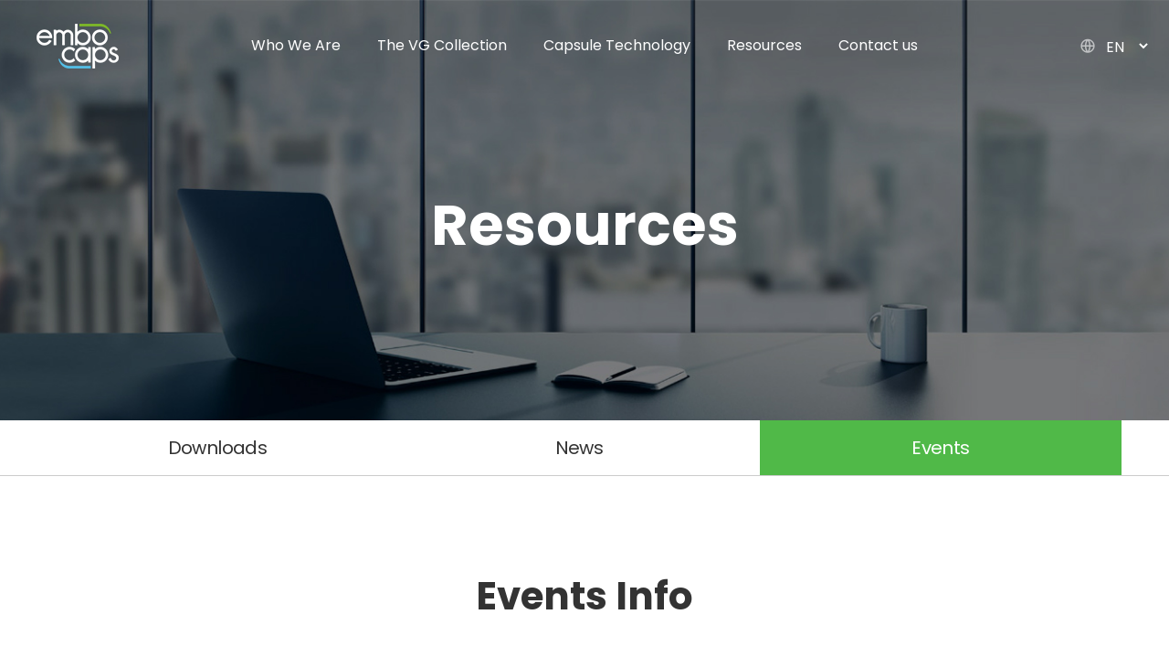

--- FILE ---
content_type: text/html; charset=utf-8
request_url: https://embocaps.com/bbs/board.php?bo_table=event
body_size: 22520
content:
<!doctype html>
<html lang="ko">
<head>
<meta charset="utf-8">
<meta name="viewport" content="width=device-width,initial-scale=1.0,minimum-scale=0,maximum-scale=10,user-scalable=yes">
<meta http-equiv="imagetoolbar" content="no">
<meta http-equiv="X-UA-Compatible" content="IE=edge">
<title>Event 1 Page | Embocaps®</title>
<link rel="shortcut icon" type="image/x-icon" href="../../img/favicon.ico" />
<link rel="stylesheet" href="https://embocaps.com/theme/Embocaps/skin/board/event/style.css?ver=171222">
<link rel="stylesheet" href="https://embocaps.com/theme/Embocaps/css/default.css?ver=171222">
<link rel="stylesheet" href="https://embocaps.com/theme/Embocaps/css/custom.css">
<!--[if lte IE 8]>
<script src="https://embocaps.com/js/html5.js"></script>
<![endif]-->
<script>
// 자바스크립트에서 사용하는 전역변수 선언
var g5_url       = "https://embocaps.com";
var g5_bbs_url   = "https://embocaps.com/bbs";
var g5_is_member = "";
var g5_is_admin  = "";
var g5_is_mobile = "";
var g5_bo_table  = "event";
var g5_sca       = "";
var g5_editor    = "smarteditor2";
var g5_cookie_domain = "";
</script>
<script src="https://embocaps.com/js/jquery-1.8.3.min.js"></script>
<script src="https://embocaps.com/js/jquery.menu.js?ver=171222"></script>
<script src="https://embocaps.com/js/common.js?ver=171222"></script>
<script src="https://embocaps.com/js/wrest.js?ver=171222"></script>
<script src="https://embocaps.com/js/placeholders.min.js"></script>
<script type="text/javascript" src="//cdn.jsdelivr.net/npm/slick-carousel@1.8.1/slick/slick.min.js"></script>
<link href="https://fonts.googleapis.com/css?family=Poppins:200,300,400,500,700&display=swap" rel="stylesheet">
<link rel="stylesheet" href="https://embocaps.com/js/font-awesome/css/font-awesome.min.css">
<link rel="stylesheet" type="text/css" href="//cdn.jsdelivr.net/npm/slick-carousel@1.8.1/slick/slick.css"/>
    <link href="https://cdn.jsdelivr.net/npm/remixicon@2.5.0/fonts/remixicon.css" rel="stylesheet">

</head>
<body>
<div id="slidenav">

	<a href="#" class="slide_close">
    <img src="../../img/close.png" alt="CLOSE IMG">
  </a>

	<div class="slide_header">
		<p>Need more information on<br>the rightcapsule for your project?</p>
		<a href="/bbs/write.php?bo_table=contact">Contact us</a>
	</div>

	<div class="navList">
		<ul class="dep00">

			<li>
        <a href="#" class="accordion">Who We Are
          <span class="btn_open">
            <img src="../../img/btn_open.png" alt="Open btn" />
          </span>
        </a>
				<ul class="dep01 panel">
					<li><a href="/sub/about.php">About us</a></li>
					<li><a href="/sub/about-stability.php">Our Track Record</a></li>
					<li><a href="/sub/contact-global.php">Global Presence</a></li>
					<li><a href="/sub/about-sustainability.php">Sustainability</a></li>
				</ul>
			</li>

			<li>
        <a href="#" class="accordion">The VG Collection
          <span class="btn_open">
            <img src="../../img/btn_open.png" alt="Open btn" />
          </span>
        </a>
				<ul class="dep01 panel">
					<li><a href="http://www.vgcapsule.com/#VGPRO" target="_blank">VG PRO</a></li>
					<li><a href="http://www.vgcapsule.com/#VGALPHA" target="_blank">VG ALPHA</a></li>
					<li><a href="http://www.vgcapsule.com/#EMBOCAPS" target="_blank">VG AP</a></li>
				</ul>
			</li>

			<li>
        <a href="#" class="accordion">Capsule Technolgies
          <span class="btn_open">
            <img src="../../img/btn_open.png" alt="Open btn" />
          </span>
        </a>
				<ul class="dep01 panel">
          <li><a href="/sub/capsule-advantage-design.php">Why Embocaps<sup>®</sup>?</a></li>
          <li><a href="/sub/capsule-markets02.php">Applications</a></li>
				</ul>
			</li>

      <li>
        <a href="#" class="accordion">Resources
          <span class="btn_open">
            <img src="../../img/btn_open.png" alt="Open btn" />
          </span>
        </a>
				<ul class="dep01 panel">
                    <li><a href="/bbs/board.php?bo_table=download">downloads</a></li>
                    <li><a href="/bbs/board.php?bo_table=news">News</a></li>
                    <li><a href="/bbs/board.php?bo_table=event">Events</a></li>
				</ul>
			</li>

      <li>
        <a href="/bbs/write.php?bo_table=contact" class="accordion">Contact us
        </a>
			</li>

		</ul>
        <ul class="lng_select">
            <li>
                <select class="sel_nation_m" onchange="window.open(value,'_self');">
                    <option selected>ENGLISH</option>
                    <option value="https://embocaps.com.cn">CHINESE</option>
                    <option value="https://embocaps.co.jp">JAPANESE</option>
                    <option value="https://embocaps.vn">Vietnamese</option>
                </select>
            </li>
        </ul>
	</div>
</div><!-- //slidenav -->
<div class="dimmed_m"></div>
<!-- 상단 시작 -->
<div class="body2">
    <header>
  <div class="header_wrap">

    <!-- left(logo) -->
    <div class="logo_area">
      <a href="/"><img src="../../img/logo2023.png" alt="logo"></a>
    </div>
    <!-- //left(logo) -->

    <!-- center(menu) -->
    <div class="gnb_area">
      <div class="gnb_wrap">
        <ul>
         <li>
           <a href="/sub/about.php">Who We Are</a>
           <ul>
             <li><a href="/sub/about.php">About us</a></li>
             <li><a href="/sub/about-stability.php">Our Track Record</a></li>
             <li><a href="/sub/contact-global.php">Global Presence</a></li>
             <li><a href="/sub/about-sustainability.php">Sustainability</a></li>
           </ul>
         </li>
         <li>
           <a href="#none">The VG Collection</a>
           <ul>
             <li><a href="http://www.vgcapsule.com/#VGPRO" target="_blank">VG PRO</a></li>
             <li><a href="http://www.vgcapsule.com/#VGALPHA" target="_blank">VG ALPHA</a></li>
             <li><a href="http://www.vgcapsule.com/#EMBOCAPS" target="_blank">VG AP</a></li>
           </ul>
         </li>
         <li>
           <a href="/sub/capsule-advantage-design.php">Capsule Technology</a>
           <ul>
             <li><a href="/sub/capsule-advantage-design.php">Why Embocaps<sup style="color:inherit; font-size:10px;">®</sup>?</a></li>
             <li><a href="/sub/capsule-markets02.php">Applications</a></li>
           </ul>
         </li>
         <li>
           <a href="/bbs/board.php?bo_table=download">Resources</a>
           <ul>
             <li><a href="/bbs/board.php?bo_table=download">Downloads</a></li>
             <li><a href="/bbs/board.php?bo_table=news">News</a></li>
             <li><a href="/bbs/board.php?bo_table=event">Events</a></li>
           </ul>
         </li>
         <li>
           <a href="/bbs/write.php?bo_table=contact">Contact us</a>
         </li>
            <li class="area_sel_lng">
                <span class="icon_global"><i class="ri-global-line icon_global_obj"></i></span>
                <select class="sel_nation" onchange="window.open(value,'_blank');">
                    <option value="" selected>EN</option>
                    <option value="https://embocaps.com.cn/">CN</option>
                    <option value="https://embocaps.co.jp/">JP</option>
                    <option value="https://embocaps.vn">VN</option>
                </select>
            </li>
        </ul>
      </div>
    </div>
    <!-- //center(menu) -->

    <!-- right(search)
    <div class="search_area">
      <img src="../../img/search_icon.png" alt="icon">
    </div>
    <!-- //right(search) -->

    <!-- Mobile Menu-->
    <div class="m_gnb_btn">
      <a href="#" class="btn_menu">
        <img src="../../img/ico_menu.png" alt="open_slide_menu">
      </a>
    </div>
    <!-- //Mobile Menu -->

  </div>
</header>
<!-- 상단 끝 -->

<script type="text/javascript">
  $(document).ready(function(){

	//mobile menu
	$(".dimmed_m").hide();

	$(".m_gnb_btn").click(function(){
		$("#slidenav").addClass("on");
		$(".dimmed_m").fadeIn(300);
		$("body").css({"overflow-y":"hidden","width":"100%","height":"100%","position":"fixed"});
	});

	$(".slide_close").click(function(){
		$("#slidenav").removeClass("on");
		$(".dimmed_m").hide();
		$("body").css("overflow-y","auto");
	});

	var acc = document.getElementsByClassName("accordion");
	var i;
		for (i = 0; i < acc.length; i++) {
			acc[i].addEventListener("click", function() {
			this.classList.toggle("active");
			var panel = this.nextElementSibling;
			if (panel.style.maxHeight){
				panel.style.maxHeight = null;
				} else {
					panel.style.maxHeight = panel.scrollHeight + "px";
				}
			});
		}

		$( window ).scroll( function() {
		if ( $( this ).scrollTop() > 200 ) {
		$( '.toTop' ).fadeIn();
		} else {
		$( '.toTop' ).fadeOut();
		}
	} );
	$( '.toTop' ).click( function() {
		$( 'html, body' ).animate( { scrollTop : 0 }, 400, 'swing' );
		return false;
	} );

	$('.tab-content').hide();
	$('#tab-1').show();

	$('#select-box').change(function () {
		 dropdown = $('#select-box').val();
		$('.tab-content').hide();
		$('#' + "tab-" + dropdown).show();
	});
	//mobile menu 끝

  });
</script>
<div class="sub_top bg03">
  <div class="sub_top_wrap">
    <div class="sub_title">Resources</div>
  </div>
</div>

<!-- mobile : 셀렉트박스 -->
<div class="sub_tab mobile_view">
  <div class="sub_selectbox_wrap">
  	<select class="sub_selectbox" onchange="location.href=this.value">
        <option value="/bbs/board.php?bo_table=event">Events</option>
        <option value="/bbs/board.php?bo_table=download">Downloads</option>
  		<option value="/bbs/board.php?bo_table=news">News</option>
  	</select>
  </div>
</div>
<!-- pc:탭 -->
<div class="sub_tab pc_view">
  <ul>
    <li class=" btn_3"><a href="/bbs/board.php?bo_table=download">Downloads</a></li>
    <li class=" btn_3"><a href="/bbs/board.php?bo_table=news">News</a></li>
    <li class="on btn_3"><a href="/bbs/board.php?bo_table=event">Events</a></li>
  </ul>
</div>
<!-- //sub 공통 top -->


<!-- 게시판 목록 시작 { -->
<div id="bo_list" style="width:100%">



    <div class="e_container">
      <div class="wrap1200">

      	<form name="fboardlist" id="fboardlist" action="./board_list_update.php" onsubmit="return fboardlist_submit(this);" method="post">
        <input type="hidden" name="bo_table" value="event">
        <input type="hidden" name="sfl" value="">
        <input type="hidden" name="stx" value="">
        <input type="hidden" name="spt" value="">
        <input type="hidden" name="sca" value="">
        <input type="hidden" name="sst" value="wr_2 asc">
        <input type="hidden" name="sod" value="">
        <input type="hidden" name="page" value="1">
        <input type="hidden" name="sw" value="">
        <div class="event_notice p100">
          <h1 class="title">Events Info</h1>
          <div class="event_head">
            <ul class="d_flex">
              <!-- <li>Dates</li> -->
              <li>Event</li>
              <li>Place</li>
              <li></li>
            </ul>
          </div>
          <div class="event_list">
    		            <div class="event_con">
              <div class="event_con_t d_flex">
                <!-- <div class="date">
                	                	Nov 25, 2019                </div> -->
                <div class="tit">
                	                		Natural Products Expo West, March 4 - 6 2026                					</div>
                <div class="pla">Anaheim CA, USA</div>
                <div class="btn"><img src="../img/event_updown_btn.png" alt=""></div>
              </div>
              <div class="event_con_b">
                                <p><b>Suheung-America</b></p><p><b>Booth #3873</b></p><div id="gtx-trans" style="position: absolute; left: -172px; top: -10px;"><div class="gtx-trans-icon"></div></div>
              </div>
            </div>
                        <div class="event_con">
              <div class="event_con_t d_flex">
                <!-- <div class="date">
                	                	Nov 07, 2022                </div> -->
                <div class="tit">
                	                		Indredients and Contract Manufacture, April 16-17 2026                					</div>
                <div class="pla">Tokyo, Japan</div>
                <div class="btn"><img src="../img/event_updown_btn.png" alt=""></div>
              </div>
              <div class="event_con_b">
                                <p><span style="font-size: 16px;">EMBOCAPS JAPAN</span></p><p><span style="font-size: 12pt;">Stand F05</span></p><p><br></p>
              </div>
            </div>
                        <div class="event_con">
              <div class="event_con_t d_flex">
                <!-- <div class="date">
                	                	Oct 19, 2021                </div> -->
                <div class="tit">
                	                		Vitafoods Europe, May 5 - 7 2026                					</div>
                <div class="pla">Barcelona, Spain</div>
                <div class="btn"><img src="../img/event_updown_btn.png" alt=""></div>
              </div>
              <div class="event_con_b">
                                <p><b>Suheung Europe GmbH</b></p><p>Booth Information: 3J40</p>
              </div>
            </div>
                        <div class="event_con">
              <div class="event_con_t d_flex">
                <!-- <div class="date">
                	                	Feb 15, 2024                </div> -->
                <div class="tit">
                	                		CPhI China, June 16-18 2026                					</div>
                <div class="pla">Shanghai, China</div>
                <div class="btn"><img src="../img/event_updown_btn.png" alt=""></div>
              </div>
              <div class="event_con_b">
                                <p><b>EMBOCAPS</b></p><p><b>Booth Information: Hall E3&nbsp;</b></p><p><b>Booth #E3C32</b></p>
              </div>
            </div>
                        <div class="event_con">
              <div class="event_con_t d_flex">
                <!-- <div class="date">
                	                	Feb 15, 2024                </div> -->
                <div class="tit">
                	                		Vitafoods Asia, September 2 - 4 2026                					</div>
                <div class="pla">Bangkok, Thailand</div>
                <div class="btn"><img src="../img/event_updown_btn.png" alt=""></div>
              </div>
              <div class="event_con_b">
                                <p>Stand TBA</p>
              </div>
            </div>
                        <div class="event_con">
              <div class="event_con_t d_flex">
                <!-- <div class="date">
                	                	Oct 19, 2021                </div> -->
                <div class="tit">
                	                		CPhI Worldwide, October 6 - 8 2026                					</div>
                <div class="pla">Milano, Italy</div>
                <div class="btn"><img src="../img/event_updown_btn.png" alt=""></div>
              </div>
              <div class="event_con_b">
                                <p><b>EMBOCAPS&nbsp;</b></p><p><b>Fiera Milano</b></p><p><b>Stand 1D2</b></p>
              </div>
            </div>
                        <div class="event_con">
              <div class="event_con_t d_flex">
                <!-- <div class="date">
                	                	Feb 15, 2024                </div> -->
                <div class="tit">
                	                		Health Ingredients (HI) Japan, October 14-16, 2026                					</div>
                <div class="pla">Tokyo, Japan</div>
                <div class="btn"><img src="../img/event_updown_btn.png" alt=""></div>
              </div>
              <div class="event_con_b">
                                <p>Stand TBA</p>
              </div>
            </div>
                        <div class="event_con">
              <div class="event_con_t d_flex">
                <!-- <div class="date">
                	                	Jan 09, 2021                </div> -->
                <div class="tit">
                	                		Supplyside Global, October 28 - 30 2026                					</div>
                <div class="pla">Las Vegas NV, USA</div>
                <div class="btn"><img src="../img/event_updown_btn.png" alt=""></div>
              </div>
              <div class="event_con_b">
                                <p><b>EMBOCAPS &amp; GELTECH &amp; NATURALENDO TECH</b></p><h2 class="bwoZTb fontBodyMedium" style="background: rgb(255, 255, 255); border: 0px; border-radius: 0px; font-variant-numeric: inherit; font-variant-east-asian: inherit; font-variant-alternates: inherit; font-variant-position: inherit; font-variant-emoji: inherit; font-weight: 400; font-stretch: inherit; font-size: 0.875rem; line-height: 1.25rem; font-family: &quot;Google Sans&quot;, Roboto, &quot;Noto Sans KR&quot;, Arial, sans-serif; font-optical-sizing: inherit; font-size-adjust: inherit; font-kerning: inherit; font-feature-settings: inherit; font-variation-settings: inherit; list-style: none; margin: 4px 0px 0px; outline: 0px; overflow: visible; padding: 0px; vertical-align: baseline; letter-spacing: 0.00625rem; color: rgb(94, 94, 94);">Mandalay Bay</h2><p><b>​Booth #TBA</b></p><!--StartFragment--><!--EndFragment-->
              </div>
            </div>
                                  </div>
    		

                    </div>


        </form>


      </div>
    </div>

</div>




<script>
$(document).ready(function(){

    $(".event_list .event_con_t").click(function(){
      $(".event_list .event_con_t").not(this).removeClass("on");
      $(".event_list .event_con_b").slideUp();

      if($(this).hasClass("on")){ //열렸을때
    		$(this).next().slideUp("300");
		    $(this).removeClass("on");
      }
      else{	//닫혔을때
    		$(this).siblings(".event_con_b").slideDown("300");
    		$(this).addClass("on");
    	}
  });

});
</script>
<!-- } 게시판 목록 끝 -->
<p style="text-align:left;" align="left"><br /></p>


<!-- ie6,7에서 사이드뷰가 게시판 목록에서 아래 사이드뷰에 가려지는 현상 수정 -->
<!--[if lte IE 7]>
<script>
$(function() {
    var $sv_use = $(".sv_use");
    var count = $sv_use.length;

    $sv_use.each(function() {
        $(this).css("z-index", count);
        $(this).css("position", "relative");
        count = count - 1;
    });
});
</script>
<![endif]-->

</body>
</html>

<footer>

  <!-- contact us -->
  <div class="contact_area">
    <div class="contact_wrap">

      <h1>Contact us</h1>
      <h2>Need more information on the right capsule for your project?</h2>

      <div class="write_area">
        <!-- <input type="text" name="" value="" placeholder="e-mail . . ." style="border:none;border-right:0px; border-top:0px; boder-left:0px; boder-bottom:0px;">
        <div class="ask_btn">
          <button type="button" name="button">Ask an Expert</button>
        </div> -->
        <a href="/bbs/write.php?bo_table=contact" class="f_btn">Ask an Expert</a>
      </div>

      <div class="sns_icon_area">
        <ul>
          <li><a href="https://www.youtube.com/@EMBOCAPS" target="_blank"><img src="/theme/Embocaps/img/sns_icon_white04.png" alt=""></a></li>
          <li><a href="https://twitter.com/EMBOCAPStweet" target="_blank"><img src="/theme/Embocaps/img/sns_icon_white01.png" alt=""></a></li>
          <li><a href="https://www.facebook.com/Embocaps-110007467267379/?modal=admin_todo_tour" target="_blank"><img src="/theme/Embocaps/img/sns_icon_white03.png" alt=""></a></li>
          <li><a href="https://www.linkedin.com/company/embocaps/" target="_blank"><img src="/theme/Embocaps/img/sns_icon_white02.png" alt=""></a></li>
        </ul>
      </div>

      <!-- <div class="mail_info">
        <div class="mail_box">
          <ul>
            <li>
              <img src="../../img/mail_icon.png" alt="icon">
            </li>
            <li>
              <h1>Global Business Headquarters</h1>
              <h2>yhkim@embocaps.com</h2>
            </li>
          </ul>
        </div>
        <div class="mail_box">
          <ul>
            <li>
              <img src="../../img/mail_icon.png" alt="icon">
            </li>
            <li>
              <h1>Suhueng America</h1>
              <h2>nasales@shcapsule.com</h2>
            </li>
          </ul>
        </div>
      </div> -->

    </div>
  </div>

  <!-- footer -->
  <div class="footer_bottom">
    <div class="footer_wrap">
      <h1>We are the Benchmark of Quality</h1>
      <div class="footer_info">
        <div class="left">
          <div class="footer_logo">
            <img src="../../img/logo_footer2023.png" alt="logo">
          </div>
          <div class="copy">All Rights Reserved 2019 ⓒ EMBOCAPS® by Suheung</div>
        </div>
        <div class="right">
          <div class="footer_nav">
            <a href="/bbs/write.php?bo_table=contact">Contact us</a>
            <!-- <span>|</span>
            <a href="#">Sitemap</a> -->
            <div class="footer_sns_icon">
              <ul>
                <li><a href="https://www.youtube.com/@EMBOCAPS" target="_blank"><img src="/theme/Embocaps/img/sns_icon04.png" alt=""></a></li>
                <li><a href="https://twitter.com/EMBOCAPStweet" target="_blank"><img src="/theme/Embocaps/img/sns_icon03.png" alt=""></a></li>
                <li><a href="https://www.facebook.com/Embocaps-110007467267379/?modal=admin_todo_tour" target="_blank"><img src="/theme/Embocaps/img/sns_icon01.png" alt=""></a></li>
                <li><a href="https://www.linkedin.com/company/embocaps/" target="_blank"><img src="/theme/Embocaps/img/sns_icon02.png" alt=""></a></li>
              </ul>
            </div>
          </div>
        </div>
      </div>
    </div>
  </div>

</footer>


<!-- Global site tag (gtag.js) - Google Analytics -->
<script async src="https://www.googletagmanager.com/gtag/js?id=UA-148995490-1"></script>
<script>
    window.dataLayer = window.dataLayer || [];
    function gtag(){dataLayer.push(arguments);}
    gtag('js', new Date());

    gtag('config', 'UA-148995490-1');
</script>

<!-- 사용스킨 : theme/event -->


--- FILE ---
content_type: text/css
request_url: https://embocaps.com/theme/Embocaps/css/custom.css
body_size: 62533
content:
@charset "utf-8";

.body2{position: relative;}
.m_gnb_btn{display:none;}
#slidenav{display:none;}
sup{font-size:15px;}
.sub_title sup{font-size:24px; color:#fff;}
.frm_input{height: auto; border-radius: 0; box-shadow: none;}
.fa.fa-list{color:#fff; margin-right: 5px;}

.pc_view{display:block;}
.mobile_view{display:none;}
@media screen and (max-width: 1200px){
	.pc_view{display:none;}
	.mobile_view{display:block;}
}

/*쿠키동의*/

//쿠키동의팝업
.fAccDiv {
    font-size: 12px;
    position: relative;
    top: calc(100vh - 175px);
    display: block;
    width: 100%;
    height: 175px;
    padding-top: 24px;
    text-align: center;
    color: #F2F2F2;
    background-color: #161616;
}

@media only screen and (max-width: 549px) {
    .fAccDiv {
        top: calc(100vh - 175px);
        padding-top:10px;
        background-color:#ddd;
    }
    .fAccDivOne, .fAccDivTwo {
	    display: block;
	    margin: 8px auto;
	     width:80%;
	     text-align:center;
	     font-size:11px;
	}
  }

@media only screen and (min-width: 550px) and (max-width: 719px) {
    .fAccDiv {
        top: calc(100vh - 125px);
        height: 125px;
        padding-top: 11px;
    }

}

@media only screen and (min-width: 720px) {
    .fAccDiv {
    	bottom:0;
        padding: 11px 0;
        position:fixed;
        z-index:100;
        color:#fff;
        background-color:#ddd;
        width:100%;
        text-align:center;
        font-size:12px;
    }

	.fAccDivOne, .fAccDivTwo {
	    display: inline-block;
	    margin: 8px;
	     width:60%;
	}
}


.fAccLink {
    font-size: 12px;
    color: #F2F2F2 !important;
}

.fAccButton {
    font-weight: bold;
    width: 100px;
    padding: 5px;
    transition: all 0.1s ease-out;
    color: #161616;
    border: 1px solid #343434;
    outline: none;
    background: none;
}

.fAccButton:hover {
    color: #fff;
    border: 1px solid #50b948;
    background: #50b948;
}
.fAccDiv div{vertical-align:text-top;}

/* header */
header{width:100%; position: absolute; top:0; left: 0; z-index: 10;}
header .header_wrap{width: 1200px; margin: 0 auto; height: 75px; position: relative;}
header .header_wrap .logo_area{position: absolute; bottom: 0px; left: 0;  z-index: 2;}
header .header_wrap .search_area{position: absolute; border-bottom: 20px; right:0; bottom: 10px; cursor: pointer;}

.gnb_area{position: absolute; bottom: 0px; left: 50%; transform: translate(-50%,0);}
.gnb_wrap{font-size:16px; font-weight:bold;}
.gnb_wrap>ul{height:50px;list-style:none; display:flex; width:1200px; justify-content: center;}
.gnb_wrap li a{color:#fff; display:block; font-weight:400; line-height:50px; padding:0px 20px; text-align:center; text-decoration:none;}
.gnb_wrap li:hover>a{color:#50b948; text-decoration:none;}
.gnb_wrap li ul{display:none; height:auto; position:absolute; width:200px; z-index:200;}
.gnb_wrap li:hover ul{display:block;}
.gnb_wrap li li {background: rgb(109,109,109); display:block; float:none; margin:0px; padding:0px; width:200px;}
.gnb_wrap li:hover li a{background:none;}
.gnb_wrap li ul a{display:block; height:50px; font-size:14px; margin:0px; padding:0px 10px 0px 15px; text-align:left;}
.gnb_wrap li ul a:hover, .gnb_wrap li ul li:hover a{background: rgb(71,71,71); border:0px; color:#ffffff; text-decoration:none;}
.gnb_wrap p{clear:left;}
.gnb_wrap>ul>li>ul>li>a{color:#fff; text-decoration: none;}
.gnb_wrap>ul>li>ul>li>a:hover{color:#50b948;}
.sel_nation{border-radius: 2px; position:absolute; right:-20px; top:8px; padding:5px 10px; font-size:16px; background-color: transparent; color:#fff; border-bottom:0px #fff solid;}
.lng_select{width:100%; background:#fafafa; padding:15px 0;}
.sel_nation_m{width:95%; font-size:13px; color:#777; margin:0 auto; display:block; border-radius:3px; padding:10px 10px; box-sizing: border-box; border:1px #dbdde2 solid;}
.icon_global{position:absolute; top:16px; right:40px;}
.icon_global_obj{ color:#fff !important; font-size:18px; font-weight: 300; opacity:.6;}

/* index */
.main_slide{width:100%;}
.main_slide .main_slide_wrap{width:100%;}
.main_slide .main_slide_wrap .slide_con{width:100%; height: 720px; background: red; display:block; position: relative;}
.main_slide .main_slide_wrap .slide_con .slide_info{position: absolute; top:220px; left: 50%; transform: translate(-50%,0); text-align: center; width:1400px;}
.main_slide .main_slide_wrap .slide_con .slide_info .line{width:2px; height: 70px; background: #50b948; margin: 0 auto 40px;}
.main_slide .main_slide_wrap .slide_con .slide_info .tit{font-size: 52px; font-weight: 700; color:#fff; margin-bottom: 40px;}
.main_slide .main_slide_wrap .slide_con .slide_info .more>a{width:180px; color: #fff; padding: 15px 0px; background: #50b948; border-radius: 7px; display: block; margin: 0 auto; transition: all 0.3s;}
.main_slide .main_slide_wrap .slide_con .slide_info .more>a:hover{background: #74e06c;}
.main_slide .main_slide_wrap .slick-dots{position: absolute; bottom: 100px; left: 50%; transform: translate(-50%,0);}
.main_slide .main_slide_wrap .slick-dots>li{display: inline-block; background: #fff; width:10px; height: 10px; border-radius: 50%; margin-right: 12px; transition: all 0.3s;}
.main_slide .main_slide_wrap .slick-dots>li.slick-active{background: #50b948;}
.main_slide .main_slide_wrap .slick-dots>li:hover{background: #50b948;}
.main_slide .main_slide_wrap .slick-dots>li:last-child{margin-right: 0;}
.main_slide .main_slide_wrap .slick-dots>li>button{display: none;}
.main_slide .main_slide_wrap .slide_con.bg01{background: url('../../../img/main_slide_img01.png')center center no-repeat; background-size:cover;}
.main_slide .main_slide_wrap .slide_con.bg02{background: url('../../../img/main_slide_img02.jpg')center center no-repeat; background-size:cover;}
.main_slide .main_slide_wrap .slide_con.bg03{background: url('../../../img/main_slide_img03.jpg')center center no-repeat; background-size:cover;}

/* footer */
footer .footer_bottom{width:100%; padding: 40px 0px 60px; border-bottom: 1px solid #ddd;}
footer .footer_bottom .footer_wrap{width:1200px; margin: 0 auto;}
footer .footer_bottom .footer_wrap>h1{font-size: 28px; color:#555; font-weight: 300;}
footer .footer_bottom .footer_wrap .footer_info{overflow: hidden;}
footer .footer_bottom .footer_wrap .footer_info .left{float: left;}
footer .footer_bottom .footer_wrap .footer_info .left .footer_logo{padding: 40px 0 50px;}
footer .footer_bottom .footer_wrap .footer_info .left .copy{color:#555;}
footer .footer_bottom .footer_wrap .footer_info .right{float: right;}
footer .footer_bottom .footer_wrap .footer_info .right .footer_nav{text-align: right;}
footer .footer_bottom .footer_wrap .footer_info .right .footer_nav>a{color:#555; margin-bottom: 10px; display: block;}
footer .footer_bottom .footer_wrap .footer_info .right .footer_nav>span{margin: 0 5px; color:#888;}

footer .contact_area{width:100%; height: 450px; background: linear-gradient(to right, #398c77,#2b985c); text-align: center;}
footer .contact_area .contact_wrap{width:100%; height: 100%; background: url('../../../img/contact_point.png')300px center no-repeat;}
footer .contact_area .contact_wrap>h1{font-size: 32px; font-weight: 700; padding-top: 100px; margin-bottom: 20px; color:#fff;}
footer .contact_area .contact_wrap>h2{font-size: 16px; font-weight: 300; margin-bottom: 30px; color:#fff;}
footer .contact_area .contact_wrap .write_area{width: 570px; margin: 0 auto; display: flex; flex-wrap: wrap; flex-direction: row;}
footer .contact_area .contact_wrap .write_area>input{width:420px; padding: 12px 0 12px 20px; display:block; border:0; outline: 0; box-shadow: none; border:none;}
footer .contact_area .contact_wrap .write_area .f_btn{width:100%; text-align: center; background: linear-gradient(to right, #8dc84c,#1daa88); font-size: 20px; color:#fff; padding: 10px 0; border-radius: 10px; font-weight: 500; box-shadow: 0 0 15px 5px rgba(0, 0, 0, 0.1);}
footer .contact_area .contact_wrap .write_area .ask_btn{}
footer .contact_area .contact_wrap .write_area .ask_btn>button{width:150px; background: #50b948; font-size: 16px; font-weight: 300; color:#fff; border: 0; display:block; height: 100%; transition: all 0.3s;}
footer .contact_area .contact_wrap .write_area .ask_btn>button:hover{background: #74e06c;}
footer .contact_area .contact_wrap .mail_info{margin-top: 40px;}
footer .contact_area .contact_wrap .mail_info .mail_box{display:inline-block; margin-right: 50px;}
footer .contact_area .contact_wrap .mail_info .mail_box:last-child{margin-right: 0;}
footer .contact_area .contact_wrap .mail_info .mail_box>ul{overflow: hidden;}
footer .contact_area .contact_wrap .mail_info .mail_box>ul>li{float: left; text-align: left;}
footer .contact_area .contact_wrap .mail_info .mail_box>ul>li:first-child{margin-right: 10px;}
footer .contact_area .contact_wrap .mail_info .mail_box>ul>li>h1{font-size: 18px; color:#fff;}
footer .contact_area .contact_wrap .mail_info .mail_box>ul>li>h2{font-size: 14px; text-decoration: underline; font-weight: 300; color:#fff;}

/* 공통 setting */
.e_container{width:100%;}
.e_container .wrap1200{width:1200px; margin: 0 auto;}
.e_container .wrap1200.mission{padding-bottom:120px;}
.e_container .wrapfull{width:100%;}
.bg_gray{background: #f2f2f2;}
.p120{padding: 120px 0;}
.p100{padding: 100px 0;}
.d_flex{display: flex; flex-wrap: wrap; flex-direction: row;}
.main_section_title{font-size: 54px; font-weight: 200; text-align: center;}

/* sub 공통 */
.sub_top{width:100%; height: 460px; background: #333; background-size:cover !important;}
.sub_top .sub_title{font-size: 62px; color:#fff; font-weight: 700; text-align: center; padding-top: 200px;}
.sub_tab{width:100%; border-bottom: 1px solid #ccc;}
.sub_tab>ul{width:1200px;margin: 0 auto; overflow: hidden;}
.sub_tab>ul>li{width:50%; float: left; text-align: center;}
.sub_tab>ul>li.btn_3{width:33%; float: left; text-align: center;}
.sub_tab.tab_ea3>ul>li{width:33.3333333%;}
.sub_tab.tab_ea4>ul>li{width:25%;}
.sub_tab>ul>li.quarter{width:25% !important; float: left; text-align: center;}
.sub_tab>ul>li>a{font-size: 20px; color:#333; display:block; width:100%; height: 100%; padding: 15px 0; letter-spacing: -0.03em;}
.sub_tab>ul>li.quarter>a{font-size:18px !important; color:#333; display:block; width:100%; height: 100%; padding: 15px 0;}
.sub_tab>ul>li.on>a{background: #50b948; color:#fff;}
.sub_top.bg01{background: url('../../../img/sub_top_bg01.png')center center no-repeat;}
.sub_top.bg02{background: url('../../../img/sub_top_bg02.jpg')center center no-repeat;}
.sub_top.bg03{background: url('../../../img/sub_top_bg03.jpg')center center no-repeat;}
.sub_top.bg04{background: url('../../../img/sub_top_bg04.jpg')center center no-repeat;}
.sub_top.bg05{background: url('../../../img/sub_top_bg05.png')center center no-repeat;}
.sub_top.bg_data{background: url('../../../img/sub_top_bg_database.png')center center no-repeat;}
.sub_top.bg_sustainability{background: url('../../../img/sub_top_sustainability.png')center center no-repeat;}
/* main */
.main_section01>ul{padding-top: 80px;}
.main_section01>ul>li{width:33.333333%; text-align: center; padding: 0 50px;}
.main_section01>ul>li:first-child{padding-left: 0;}
.main_section01>ul>li:last-child{padding-right: 0;}
.main_section01>ul>li .img{margin-bottom: 20px;}
.main_section01>ul>li .tit{font-size:30px; font-weight: 700; color:#50b847; letter-spacing: -0.05em; line-height: 1em; margin-bottom: 30px;}
.main_section01>ul>li .more>a{display: inline-block; padding: 7px 45px; border-radius: 50px; border: 2px solid #50b847; color:#50b847; transition: all 0.3s; font-weight: 500;}
.main_section01>ul>li .more>a:hover{color:#fff; background: #50b847; font-weight: 700;}

.main_section02{width:100%; height: 670px; position: relative; overflow: hidden;}
.main_section02 .bg_video{position: absolute; top:50%; left: 50%; width:100%; z-index: 1; transform: translate(-50%,-50%); min-width: 1400px;}
.main_section02 .bg_video .bg_video_wrap{position: relative; padding-bottom: 56.25%;}
.main_section02 .bg_video .bg_video_mobile{background-color:red;}
.main_section02 .bg_video .bg_video_wrap>iframe{position: absolute; top:0; left: 0; width:100%; height: 100%;}

.main_section02 .text_info{position: relative; z-index: 2; padding-top: 90px; height: 100%; background: rgba(0, 0, 0, 0.8);}
.main_section02 .text_info>ul>li{text-align: center;}
.main_section02 .text_info>ul>li.line{width:2px; height: 70px; background: #fff; margin: 0 auto; margin-bottom: 50px;}
.main_section02 .text_info>ul>li.tit{color:#fff; margin-bottom: 30px;}
.main_section02 .text_info>ul>li.txt{color:#fff; font-size: 36px; font-weight: 700; width:1100px; margin: 0 auto; color:#50b847;}

.news_section .title{margin-bottom: 50px;}
.news_section>ul>li{width:285px; margin-right: 20px;}
.news_section>ul>li:last-child{margin-right: 0;}
.news_section>ul>li>a{display: block;width:100%; height: 100%;}
.news_section>ul>li .news_img{width:100%; height: 180px; background: #333; margin-bottom: 10px; font-size: 0;}
.news_section>ul>li .data{font-size: 14px; color:#555;}
.news_section>ul>li .tit{font-size: 20px; color:#171717;}

.main_section03 .title{margin-bottom: 50px;}

/* about */
.about_section01 .a_img{margin-bottom: 50px;}
.about_section01 .title{font-size:54px; font-weight: 700; color:#50b847; line-height: 1em; margin-bottom: 50px;}
.about_section01 .text{display:flex; flex-wrap: wrap; flex-direction: row;}
.about_section01 .text>div{width:575px; font-size: 20px;}
.about_section01 .text>div.left{margin-right: 50px;}

.about_section02{text-align: center; position: relative;}
.about_section02>img{position: absolute; width: 50px;}
.about_section02>img.about_point_left{left:0;}
.about_section02>img.about_point_right{right:0;}
.about_section02 .title{font-size: 54px; font-weight: 400; margin-bottom: 50px;}
.about_section02 .sub_title{font-size: 38px; font-weight: 700; color:#50b847; margin-bottom: 50px;}
.about_section02 .txt{font-size: 21px; line-height:1.5; color:#171717; width:80% !important; margin: 0 auto;}
.about_section02 .txt.mission{font-size:30px; color:#50b847;}

.about_section02 .mission_icon_wrap{padding-top: 50px;}
.about_section02 .mission_icon_wrap .icon_con{width:300px;}
.about_section02 .mission_icon_wrap .icon_con .i_img{margin-bottom: 50px;}
.about_section02 .mission_icon_wrap .icon_con .txt{width:100%;}

/* news */
.news_top{padding-bottom: 20px; border-bottom: 2px solid #171717;}
.news_top .title{font-size: 42px; font-weight: 700;}
.news_top .text{font-size: 20px; font-weight: 300;}
.news_top .text>span{color:#50b847; font-weight: 700;}
.news_notice{padding:50px 0 100px 0;}
.news_notice .news_list .news_item{border-bottom: 1px solid #ccc; padding: 30px 0; font-size: 20px; line-height: 40px;}
.news_notice .news_list .news_item .date{width:15%; font-size:16px; color:#999;}
.news_notice .news_list .news_item .tit{width:85%}
.news_notice .news_list .news_item .tit>a{display:block; width:90%; height: 100%; white-space: nowrap; overflow: hidden; text-overflow: ellipsis;}
.news_notice .news_list .news_item .sns{width:20%;}
.news_notice .news_list .news_item .sns>a{font-size: 0; width:40px; height: 40px; background: #333; margin-right: 10px;}
.news_notice .news_list .news_item .sns>a.sh{background: url('../../../img/sharing_snsicon_off01.png')center center no-repeat; background-size: 40px;}
.news_notice .news_list .news_item .sns>a.fb{background: url('../../../img/sharing_snsicon_off02.png')center center no-repeat; background-size: 40px;}
.news_notice .news_list .news_item .sns>a.in{background: url('../../../img/sharing_snsicon_off03.png')center center no-repeat; background-size: 40px;}
.news_notice .news_list .news_item .sns>a.tw{background: url('../../../img/sharing_snsicon_off04.png')center center no-repeat; background-size: 40px;}
.news_notice .news_list .news_item .sns>a:hover.sh{background: url('../../../img/sharing_snsicon_on01.png')center center no-repeat; background-size: 40px;}
.news_notice .news_list .news_item .sns>a:hover.fb{background: url('../../../img/sharing_snsicon_on02.png')center center no-repeat; background-size: 40px;}
.news_notice .news_list .news_item .sns>a:hover.in{background: url('../../../img/sharing_snsicon_on03.png')center center no-repeat; background-size: 40px;}
.news_notice .news_list .news_item .sns>a:hover.tw{background: url('../../../img/sharing_snsicon_on04.png')center center no-repeat; background-size: 40px;}
.paging{text-align: center; padding-top: 50px;}
.paging>div{width:40px; height: 40px; border-radius: 50%; border: 2px solid #ccc; text-align: center; line-height: 38px; font-size: 24px; display:inline-block; margin-right: 20px;}
.paging>div:last-child{margin-right: 0;}
.paging>div>a{color: #ccc; display: block; width: 100%; height: 100%;}
.paging>div.num.on{background: #50b847; border: 2px solid #50b847;}
.paging>div.num.on>a{color:#fff;}

/* contact */
.contact_form{margin-bottom: 60px;}
.contact_form .contact_row{border-bottom: 1px solid #ddd; display:flex; flex-wrap: wrap; flex-direction: row;}
.contact_form .contact_row .contact_con{width:600px; display:flex; flex-wrap: wrap; flex-direction: row; padding: 25px 0;}
.contact_form .contact_row .contact_con>label{width:240px; font-size: 22px; font-weight: 300; padding: 6px 0 0 20px; letter-spacing: -0.03em;}
.contact_form .contact_row .contact_con>input{width:330px; padding: 10px 0 10px 20px; transition: all 0.3s; border:1px solid #ccc;}
.contact_form .contact_row .contact_con>select{width:330px; padding: 10px 0 10px 20px; transition: 0.3s; background: url('../../../img/select_btn.png')96% center no-repeat; border: 1px solid #ccc;
 -webkit-appearance: none;
 -moz-appearance: none;
 appearance: none;
}
.contact_form .contact_row .contact_con.full{width:100%;}
.contact_form .contact_row .contact_con.full>input{width:928px;}
.contact_form .contact_row .contact_con.full>textarea{width:928px; min-height: 240px; max-width: 928px; min-width: 928px; padding: 10px 0 10px 20px; transition: all 0.3s; border: 1px solid #ccc;}
.contact_form .contact_row .contact_con>input:focus{border:1px solid #50b847; padding-left: 15px;}
.contact_form .contact_row .contact_con>textarea:focus{border:1px solid #50b847; padding-left: 15px;}
.contact_form .contact_row .contact_con>select:focus{border:1px solid #50b847; padding-left: 15px;}
.btn_confirm{text-align:center; border}
.btn-embo-cus1{background-color:#50b948; width:300px; height:70px; margin:0 auto; font-size:20px; font-weight:500; text-align:center;}
.btn-embo-cus1:hover{background-color: #3c9a34;}
#captcha #captcha_img{margin-right: 5px;}
#captcha #captcha_info{letter-spacing: -0.05em;}
#captcha #captcha_key{border-radius: 0; width: 150px; margin-right: 5px;}
#captcha #captcha_mp3{border-radius: 0;}
#captcha #captcha_reload{border-radius: 0;}

/* filebox */
.filebox input[type="file"]{position: absolute; width: 1px; height: 1px; padding: 0; margin: -1px; overflow: hidden; clip:rect(0,0,0,0); border: 0; }
.filebox label{display: inline-block; padding: 10px 20px 10px 20px; color: #999; font-size: inherit; line-height: normal; vertical-align: middle; background-color: #888; cursor: pointer; color:#fff; border: 1px solid #888;}
.filebox .upload-name{display: inline-block; padding: 10px 0 10px 20px; background-color: #f5f5f5; border: 1px solid #ccc; border-bottom-color: #e2e2e2; -webkit-appearance: none; /* 네이티브 외형 감추기 */ -moz-appearance: none; appearance: none; width:450px; color:#888; margin-right: 5px;}
.file_info{font-size: 14px; color: #888; padding: 15px 0 0 10px;}

/* event */
.event_con_b{display:none;}
.event_con_b img{width:100% !important;}
.event_notice .title{font-size: 42px; font-weight: 700; text-align: center; margin-bottom: 50px;}
.event_notice .event_head{border-top: 2px solid #171717; border-bottom: 1px solid #ccc; background: #f2f2f2;}
.event_notice .event_head>ul>li{text-align: center; font-size: 24px; padding: 20px 0; color:#171717;}
.event_notice .event_head>ul>li:nth-child(1){width:75%;}
.event_notice .event_head>ul>li:nth-child(2){width:20%;}
.event_notice .event_head>ul>li:nth-child(3){width:5%;}
.event_list .event_con .event_con_t{border-bottom: 1px solid #ccc; padding: 30px 0; font-size: 20px; text-align: center; color:#171717; line-height: 35px; cursor: pointer;}
.event_list .event_con .event_con_t .tit{width:75%; text-align: left; padding-left: 40px;}
.event_list .event_con .event_con_t .pla{width:20%;}
.event_list .event_con .event_con_t .btn{width:5%; transition: all 0.3s;}
.event_list .event_con .event_con_t.on .btn{transform: rotate(-180deg);}
.event_list .event_con .event_con_b{background: #f2f2f2; padding: 40px;}
.event_list .event_con .event_con_b p{font-size: 20px; font-weight: 300; line-height: 28px;}

/* advantages */
.advantages_top{width:100%; height: 600px; text-align: center; padding-top: 120px; background-size:cover !important;}
.advantages_top.markets{height: 720px;}
.advantages_top.bg01{background: url('../../../img/advantages_topbg01.png')center center no-repeat; background-size: cover !important;}
.advantages_top.bg02{background: url('../../../img/advantages_topbg02.png')center center no-repeat; background-size: cover !important;}
.advantages_top.bg03{background: url('../../../img/advantages_topbg03.png')center center no-repeat; background-size: cover !important;}
.advantages_top.bg04{background: url('../../../img/advantages_topbg04.png')center center no-repeat; background-size: cover !important;}
.advantages_top.bg05{background: url('../../../img/advantages_topbg05.png')center center no-repeat; background-size: cover !important;}
.advantages_top.bg06{background: url('../../../img/advantages_topbg06.png')center center no-repeat; background-size: cover !important;}
.advantages_top.markets .pro{width:1000px; margin: 0 auto;}
.advantages_top.markets .pro>ul>li{width:50%; color:#50b847; font-weight: 700; font-size: 32px; line-height: 1; margin-bottom: 5px; text-align: left; padding-left: 60px; cursor:pointer;}
.advantages_top>ul>li{color:#fff;}
.advantages_top.markets .pro>ul>li.short{font-size: 29px; margin-top: 1px;}
.advantages_top .line{width:2px; height: 70px; background: #50b847; margin: 0 auto 40px;}
.advantages_top .tit{font-size: 54px; font-weight: 700; margin-bottom: 40px;}
.advantages_top.markets .tit{margin-bottom: 60px;}
.advantages_top .txt{font-size: 24px; line-height: 32px; font-weight: 200;}
.advantages_top .txt>span{color:#50b847}
.at01_title{font-size:32px; font-weight: 700; margin-bottom: 30px; color:#171717;}
.at01_text{font-size:24px; font-weight: 200;}
.at01_con>div{margin-bottom: 120px;}
.at01_con>div::after{content: ''; display: table; clear: both;}
.at01_con>div>.left{float: left;}
.at01_con>div>.right{float: right;}
.at01_con>div>div.left>img{box-shadow: -40px 40px #f2f2f2;}
.at01_con>div>div.right>img{box-shadow: 40px 40px #f2f2f2;}
.at01_con>div.at_row01>div.right{width:650px; padding: 60px 0 0 80px;}
.at01_con>div.at_row02>div.left{width:820px; padding: 140px 80px 0 0;}
.at01_con>div.at_row03>div.right{width:650px; padding: 80px 0 0 80px;}
.at01_con>div.at_row04>div.left{width:535px; padding: 80px 80px 0 0;}
.at01_con02{background: linear-gradient(to right, #89c34a,#189d7d); text-align: center;}
.at01_con02 .title{font-size: 45px; font-weight: 700; color:#fff; margin-bottom:50px; text-align: center;}
.at01_con02 .txt{font-size:30px; color:#fff; width:80%; margin:0 auto;}
.at01_con02>ul{width:1200px; margin: 0 auto;}
.at01_con02>ul>li{width:400px; padding: 0 40px;}
.at01_con02>ul>li>.img{margin-bottom: 50px;}
.at01_con02>ul>li>.txt{color:#fff; font-size: 20px; font-weight: 300;}
.at01_con03 .title{font-size: 34px; font-weight: 700; color:#333; margin-bottom: 50px; text-align: center;}
.at01_con03 .img_area{text-align: center; margin-bottom: 50px;}
.at01_con03 .img_area>img{width: 700px;}
.at01_con03 .txt_area>ul>li{margin-bottom: 30px;}
.at01_con03 .txt_area>ul>li .tit{font-size: 22px;font-weight: 700;; margin-bottom: 10px;}
.at01_con03 .txt_area>ul>li .tit.co01{color:#06abd7;}
.at01_con03 .txt_area>ul>li .tit.co01>span{background:#06abd7;}
.at01_con03 .txt_area>ul>li .tit.co02{color:#f15a2f;}
.at01_con03 .txt_area>ul>li .tit.co02>span{background:#f15a2f;}
.at01_con03 .txt_area>ul>li .tit.co03{color:#a37a4f;}
.at01_con03 .txt_area>ul>li .tit.co03>span{background:#a37a4f;}
.at01_con03 .txt_area>ul>li .tit.co04{color:#962d65;}
.at01_con03 .txt_area>ul>li .tit.co04>span{background:#962d65;}
.at01_con03 .txt_area>ul>li .tit.co05{color:#4eb548;}
.at01_con03 .txt_area>ul>li .tit.co05>span{background:#4eb548;}
.at01_con03 .txt_area>ul>li .tit>span{width:25px; height: 25px; border-radius: 50%; color:#fff; display: inline-block; text-align: center; line-height: 25px; margin-right: 10px; font-size:16px;}
.at01_con03 .txt_area>ul>li .txt{font-size: 18px; line-height: 30px; padding-left: 35px;}
.at01_con03 .txt_area>ul>li .txt>ul>li{padding-left: 15px; background: url('../../../img/li_point.png')left 8px no-repeat;}
.at01_con04 .title{font-size: 34px; font-weight: 700; color:#333; margin-bottom: 50px; text-align: center;}
.at01_con04 .con_table{width:100%;background: #fff; box-shadow: 0 0 20px -5px rgba(0, 0, 0, 0.2); margin-bottom: 50px;}
.at01_con04 .con_table>h1{text-align: center; font-size: 20px; color:#fff; padding: 10px 0;}
.at01_con04 .con_table>h1.bg01{background: linear-gradient(to right, #097989,#0ca1b9);}
.at01_con04 .con_table>h1.bg02{background: linear-gradient(to right, #4e7f16,#61a51e);}
.at01_con04 .con_table>h1.bg03{background: linear-gradient(to right, #713358,#954071);}
.at01_con04 .con_table>ul>li{width:25%; padding: 20px 30px; border-right: 1px solid #ddd;}
.at01_con04 .con_table.ea5>ul>li{width: 20%;}
.at01_con04 .con_table.ea3>ul>li{width: 33.3333%;}
.at01_con04 .con_table>ul>li:last-child{border-right: 0;}
.at01_con04 .con_table>ul>li .tit{font-size: 20px; font-weight: 700; margin-bottom: 10px;}
.at01_con04 .con_table>ul>li .txt{font-size: 14px;}
.at01_con05 .title{font-size: 34px; font-weight: 700; color:#333; margin-bottom: 50px; text-align: center;}
.at01_con05 .img_area{margin-bottom: 50px;}
.at01_con05 .txt_area{text-align: center; font-weight: 500; font-size: 20px;}

.at02_con .txt{font-size: 24px; font-weight: 300; margin-bottom: 30px;}
.at02_con>ul{margin-top: 80px;}

.at03_con .at03_row{margin-bottom: 120px;}
.at03_con .at03_row:last-child{margin-bottom: 0px;}
.at03_con .at03_row>ul>li{text-align: center;}
.at03_con .at03_row>ul>li.img{margin-bottom: 50px;}
.at03_con .at03_row>ul>li.tit{font-size:34px; font-weight: 700; color:#50b847; margin-bottom: 30px; line-height: 42px;}
.at03_con .at03_row>ul>li.txt{font-size: 24px; font-weight: 300; width:80%; margin: 0 auto;}

.at04_con01 .txt{font-size: 24px; font-weight: 300; margin-bottom: 50px;}
.at04_con01 .title{font-size: 24px; font-weight: 700; margin-bottom: 20px; width:50%; color:#50b847;}
.at04_con01>ul{margin-bottom: 80px;}
.at04_con01>ul>li{font-size: 18px; margin-bottom: 10px; background: url('../../../img/at04_icon01.png')left 6px no-repeat; background-size: 20px; padding-left: 30px;}
.at04_con01 .img_area{text-align: center;}
.at04_con01 .img_area>img{width:800px;}
.qa_title{font-size: 34px; text-align: center; font-weight: 700; margin-bottom: 80px;}
.at04_con02 .img_area{text-align: center;}
.at04_con02 .img_area>img{width:1100px;}
.at04_con03>ul{background: url('../../../img/at04_icon_list_line.png')left 61px no-repeat;}
.at04_con03>ul>li{width:130px; text-align: center; margin-right: 40px;}
.at04_con03>ul>li .img{height: 130px; background: #fff; border-radius: 50%; border: 1px solid #ddd; padding-top: 35px; margin-bottom: 20px; box-shadow: 0 0 10px 0px rgba(0,0,0,0.1);}
.at04_con03>ul>li .tit{font-weight: 500; font-size: 18px; line-height: 22px; color:#50b847; margin-bottom: 20px;}
.at04_con03>ul>li .txt>li{font-size: 14px; line-height: 18px; margin-bottom: 10px;}

.at05_con01{text-align: center;}
.at05_con01 .title{font-size: 34px; font-weight: 700; color:#333; text-align: center; color: #50b847; width:72%; margin: 0 auto 80px;}
.at05_con01 .detail_area{width:100%; display: block;}
.at05_con01 .detail_area ul li{display: inline-block; width:45%;}
.at05_con01 .detail_area ul li.left{float:left}
.at05_con01 .detail_area ul li.right{float:right}
.at05_con01 .detail_area .det_bar{width:100%; height:7px; display: block; background:#50b847;}
.at05_con01 .detail_area .det_title_area{padding:10px 0 40px;}
.at05_con01 .detail_area .det_title_area p{line-height: 1.3;}
.at05_con01 .detail_area .det_title_area .det_title{font-size: 28px; word-break: keep-all; font-weight: 700; letter-spacing: -0.03em;}
.at05_con01 .detail_area .det_desc_area{}
.at05_con01 .detail_area .det_desc_area .det_desc{text-align: left;}
.at05_con01 .detail_area .det_desc_area .desc_txt{font-size: 21px; word-break: keep-all; font-weight: 500; letter-spacing: -0.03em; color:#50b847; vertical-align: middle;}
.img_check{width:30px !important; padding:0 5px 0 0;}
.at05_con01 .detail_area ul li img{width:100%;}
.at05_con01 .detail_area ul li .img_box_det{padding:0 30px;}
.at05_con01 .clearfix{clear:both;}

@media screen and (max-width: 1200px){
    .at05_con01 .detail_area ul li{display:block; width:100%;}
    .at05_con01 .detail_area .det_title_area .det_title{font-size:21px;}
    .at05_con01 .detail_area ul li .img_box_det{padding:0 30px 50px 10px;}
    .at05_con01 .detail_area .det_desc_area .desc_txt{font-size: 17px;}
    }

.ps_title{font-size: 34px; font-weight: 700; color:#333; text-align: center; margin-bottom: 40px;}
.at05_con02>table{width:100%;}
.at05_con02>table th{border: 1px solid #ddd; background: #f4f4f4; padding: 10px 0;}
.at05_con02>table th:first-child{border-left: 0;}
.at05_con02>table th:last-child{border-right: 0;}
.at05_con02>table td{border: 1px solid #ddd; text-align: center; padding: 5px 0;}
.at05_con02>table td:first-child{border-left: 0;}
.at05_con02>table td:last-child{border-right: 0;}
.at05_con03>ul>li{width:15%; margin:0 35px auto auto;}
.at05_con03>ul>li:last-child{margin-right: 0px;}
.at05_con03>ul>li .img{border: 1px solid #ccc; margin-bottom: 10px;}
.at05_con03>ul>li .img>img{width:100%;}
.at05_con03>ul>li .txt{text-align: center; font-weight: 500;}
.at05_con04>table{width:100%;}
.at05_con04>table th{border: 1px solid #ddd; background: #f4f4f4; padding: 20px 0;}
.at05_con04>table th:first-child{border-left: 0;}
.at05_con04>table th:last-child{border-right: 0;}
.at05_con04>table td{border: 1px solid #ddd; text-align: center; padding: 30px 0;}
.at05_con04>table td:first-child{border-left: 0;}
.at05_con04>table td:last-child{border-right: 0;}

/* markets */
.markets_pro_box{width:100%; margin-bottom: 80px;}
.markets_pro_box .markets_pro_box_wrap{background: #fff; padding: 80px 80px 100px; text-align: center;}
.markets_pro_box .markets_pro_box_wrap .title{font-size: 44px; color:#50b847; line-height: 1; margin-bottom: 30px;}
.markets_pro_box .markets_pro_box_wrap .title>span{font-size: 28px; color:#50b847}
.markets_pro_box .markets_pro_box_wrap .txt{font-size: 18px; font-weight: 400; color:#000; line-height: 28px;}
.markets_pro_box .markets_pro_box_wrap .img_area{margin: 40px 0;}
.markets_pro_box .markets_pro_box_wrap .list>li:first-child{margin-top: 70px}
.markets_pro_box .markets_pro_box_wrap .list>li{border-top: 1px solid #ccc; padding: 25px 0 40px;}
.markets_pro_box .markets_pro_box_wrap .list>li .list_con>div{text-align: left;}
.markets_pro_box .markets_pro_box_wrap .list>li .list_con .l_tit{width:30%; font-size: 28px; font-weight: 700; line-height: 1; color:#50b847;}
.markets_pro_box .markets_pro_box_wrap .list>li .list_con .l_tit>span{font-size: 18px; color:#50b847; font-weight: 500;}
.markets_pro_box .markets_pro_box_wrap .list>li .list_con .l_txt{width:70%; font-size: 18px; color:000;}
.markets_pro_box .download_btn{width:100%; text-align: right; margin-top: -40px;}
.markets_pro_box .download_btn .btn_wrap{width:270px; background: linear-gradient(to right, #8dc84c,#1daa88); display: inline-block; margin-right: 60px; text-align: left; padding: 18px 20px 18px 30px;}
.markets_pro_box .download_btn .btn_wrap>p{color:#fff; font-weight: 700; font-size: 16px; line-height:20px; background: url('../../../img/markets_icon01.png')right center no-repeat;}

/*flex추가 2024.10.18*/
.btn_broch_wrap{display: flex; flex-direction: row; justify-content: end;}
.markets_pro_box .btn_broch_wrap .download_btn{width:auto;}
.markets_pro_box .btn_broch_wrap .download_btn .btn_wrap.video{background: linear-gradient(to right, #4c77c8, #721daa);}
@media screen and (max-width: 1200px) {
    .markets_pro_box .btn_broch_wrap .download_btn{width:100%;}
}


.global_map .title{text-align: center; font-size: 42px; font-weight: 300; color:#171717; margin-bottom: 60px;}
.global_map .map_area{background: url('../../../img/map_bg.png')top center no-repeat; width:1200px; height: 630px; position: relative; margin: 0 auto; background-size: contain;}
.global_map .map_area .co{position: absolute; padding-right: 20px; z-index: 2;}
.global_map .map_area .co>a{display: block; font-size: 20px; color:#171717; padding: 20px 60px 20px 20px;}
.global_map .map_area .co>a.cursorx{cursor:default;}
.global_map .map_area .co.on:hover{box-shadow: 0px 0px 15px 0px #555; background:linear-gradient(to right, #89c34a,#189d7d);}
.global_map .map_area .co.on:hover>a{color:#fff;background: url("../../../img/map_link_icon.png")right center no-repeat;}
.global_map .map_area .map_point{position: absolute; z-index: 1; opacity: 0; transition: 0.3s; top:0; left:0;}
.global_map .map_area .map_point>img{width:100%;}

.global_map .map_area .co.ep{top:70px; left:230px;}
.global_map .map_area .co.as{top:175px; left:375px;}
.global_map .map_area .co.af{top:300px; left:105px;}
.global_map .map_area .co.oc{top:440px; left:515px;}
.global_map .map_area .co.na{top:110px; left:770px;}
.global_map .map_area .co.sa{top:370px; left:850px;}
.global_map .map_area .co.me{top:210px; left:170px;}

.global_con01{height: 430px; width:100%; background: url('../../../img/global_sub_bg01.png')center center no-repeat; text-align: center; padding-top: 120px;}
.global_con01 .title{font-size: 60px; color:#50b847; margin-bottom: 30px;}
.global_con01 .title>img{margin-left: 30px;}
.global_con01 .txt{color:#fff; font-size:24px;}

.loc_full{border-bottom: 1px solid #ccc;}
.loc_full .loc_wrap{width:1200px; margin: 0 auto;}
.loc_full .loc_wrap .title{font-size: 34px; color:#50b847; margin-bottom: 30px;}
.loc_full .loc_wrap>ul>li{width:50%; font-size: 20px;}
.loc_full .loc_wrap>ul>li:nth-child(2){padding-left: 50px;}
.loc_full .loc_wrap>ul>li>div{color:#555;}
.loc_full .loc_wrap>ul>li .tit{font-weight: 700; color:#333;}
.loc_full .loc_wrap>ul>li .add{margin-bottom: 20px;}
.loc_full .loc_wrap>ul>li .info>span{font-weight: 600;}

#bo_v{padding: 60px 20px 0;}

.sns_icon_area{margin-top: 40px;}
.sns_icon_area>ul{display:flex; flex-direction: row; flex-wrap:wrap; justify-content: center;}
.sns_icon_area>ul>li{width:30px; margin-right: 20px;}
.sns_icon_area>ul>li:last-child{margin-right: 0;}
.sns_icon_area>ul>li>a{display:block}
.sns_icon_area>ul>li>a>img{width:100%;}

.footer_sns_icon>ul{display:flex; flex-direction: row; flex-wrap: wrap;}
.footer_sns_icon>ul>li{margin-right: 10px;}
.footer_sns_icon>ul>li:last-child{margin-right: 0px;}
.footer_sns_icon>ul>li>a>img{width:30px;}

@media screen and (max-width: 1200px){
  .img-fluid{width:100% !important;}
	.main_section02 .bg_video .bg_video_wrap>iframe{display:none;}

  header .header_wrap{width:100%;}
  header .header_wrap .logo_area{z-index: 100; left:4%;}
  header .header_wrap .gnb_area{display:none;}
  .m_gnb_btn{display:block; position:absolute; right:4%; bottom: 23px;}

	#slidenav{display: block;}
	#slidenav::-webkit-scrollbar{display: none;}
	.dimmed_m{width:100%;height:100%;position:absolute;bottom:0;left:0;background:#000;z-index:50;opacity:.5;}
	#slidenav{position:fixed;top:0;right:-300px;width:300px;height:100%;background:#fff;text-align:left;z-index:999;overflow:auto;transition: All 0.2s ease; -webkit-transition: All 0.2s ease; -moz-transition: All 0.2s ease; -o-transition: All 0.2s ease;}
	#slidenav.on{right:0;}
	#slidenav .slide_header{width:100%;clear:both;padding:25px;background: linear-gradient(to left, #8dc84c,#1daa88);}
	#slidenav .slide_header p{width:90%;font-size:15px;color:#fff; letter-spacing:-0.05em;}
	#slidenav .slide_header a{width:100%; border:1px solid #fff;font-size:16px;color:#fff;text-align:center;display:inline-block; margin-top:15px; border-radius: 50px; padding: 5px 0;}
	#slidenav .slide_close{position:absolute;right:6%;top:30px;display:inline-block;}
	#slidenav .slide_close img{width:22px;}
	#slidenav .navList{width:100%;margin:auto;}
	#slidenav .navList .dep00 > li{width:100%;}
	#slidenav .navList .dep00 > li a{width:100%;color:#333;display:inline-block;padding:15px 0 15px 8%;font-size:14px;font-weight:400;border-bottom:1px solid #ddd;position:relative;transition: 0.4s;}
	#slidenav .navList .dep00 > li a span.btn_open{position:absolute;top:50%;right:5%; transform: translate(0,-40%) rotate(-180deg); transition: all 0.3s; background: #333; height: 10px;}
	#slidenav .navList .dep00 > li a span.btn_open img{width:20px; vertical-align: top;}
	#slidenav .navList .dep00 > li .dep01{background:#f3f3f3;}
	#slidenav .navList .dep00 > li .dep01 a{font-size:14px;color:#595959;}
	#slidenav .navList .dep00 > li .dep01.active{display:block;}
	#slidenav .navList .dep00 > li .dep01.panel{max-height:0;overflow:hidden;transition: max-height 0.2s ease-out;}
	#slidenav .navList .dep00 > li a.active{color:#50b847; font-weight: 500;}
	#slidenav .navList .dep00 > li a.active span.btn_open{transform: translate(0,-60%) rotate(0deg); background: #50b847;}

	footer .contact_area{height: 310px;}
  footer .contact_area .contact_wrap>h1{font-size:22px; padding-top: 40px;}
  footer .contact_area .contact_wrap>h2{font-size: 14px;}
  footer .contact_area .contact_wrap{width:94%; margin: 0 auto; background: url('../../../img/contact_point.png')15px center no-repeat; background-size: 300px;}
  footer .contact_area .contact_wrap .write_area{width:94%; margin: 0 auto;}
  footer .contact_area .contact_wrap .mail_info .mail_box{margin-right: 0; margin-bottom: 30px;}
  footer .footer_bottom{padding: 40px 0 30px;}
  footer .footer_bottom .footer_wrap{width:94%; margin: 0 auto;}
  footer .footer_bottom .footer_wrap>h1{font-size: 18px; text-align: center;}
  footer .footer_bottom .footer_wrap .footer_info .left{float: none;}
  footer .footer_bottom .footer_wrap .footer_info .right{float: none; display:none;}
  footer .footer_bottom .footer_wrap .footer_info .left .footer_logo{text-align: center; padding:19px;}
  footer .footer_bottom .footer_wrap .footer_info .left .footer_logo img{width:35%;}
  footer .footer_bottom .footer_wrap .footer_info .left .copy{font-size: 12px; text-align: center;}

  .e_container .wrap1200{width:94%; margin: 0 auto;}
  .main_slide .main_slide_wrap .slide_con .slide_info{width:94%;}
  .p120{padding: 50px 0;}
  .p100{padding: 40px 0;}

  .main_slide{height: 600px;}
  .main_slide .main_slide_wrap .slide_con{height: 600px;}
  .main_slide .main_slide_wrap .slide_con .slide_info{top:130px;}
  .main_slide .main_slide_wrap .slide_con .slide_info .tit{font-size: 24px;}
  .main_slide .main_slide_wrap .slide_con .slide_info .more>a{width:150px; padding: 10px 0;}
  .main_slide .main_slide_wrap .slick-dots{bottom:150px;}
  .main_section_title{font-size:32px;}
  .main_section01>ul{padding-top: 30px;}
  .main_section01>ul>li{padding: 0; width:100%; margin-bottom: 50px;}
  .main_section01>ul>li:last-child{margin-bottom: 0;}
  .main_section01>ul>li .tit{font-size: 20px;}
  .main_section02{height: 520px;}
  .main_section02 .text_info{padding-top: 60px;}
  .main_section02 .text_info>ul>li.txt{width:94%; font-size: 24px;}
  .main_section02 .text_info>ul>li.point>p{font-size: 14px;}
  .main_section02 .bg_video{background:url("../../../img/mobile/main_intro_img.png") center center;}

  .sub_top .sub_title{font-size: 34px; padding-top: 110px;}
  .sub_top{height: 220px;}
  .sub_tab>ul{width:100%;}
  .sub_tab>ul>li>a{font-size: 14px; padding: 12px 0;}
  .sub_selectbox_wrap{background-color:#e9e9e9; padding:17px 0; text-align:center;}
  .sub_selectbox{width:95%; font-size:13pt; border-radius:3pt; margin:0 auto; border:0px #ccc solid; padding:10px 10px 10px 15px;}

	select {
	  -webkit-appearance: none;  /* 네이티브 외형 감추기 */
	   -moz-appearance: none;
	   appearance: none;
	   background:#fff url("../../../img/mobile/iconfinder_icon-arrow-down-b_211614.png")right no-repeat;
	   background-size:36px;
	}

  .about_section01 .a_img{margin-bottom: 30px;}
  .about_section01 .a_img>img{width:100%;}
  .about_section01 .title{font-size: 30px; text-align:center; margin-bottom: 30px;}
  .about_section01 .text>div{width:95%; margin:0 auto; font-size: 14px; text-align:left;}
  .about_section01 .text>div.left{width:95%; margin:0 auto;}
  .about_section02 .title{font-size: 32px; margin-bottom: 30px;}
  .about_section02 .sub_title{width:90%; margin:0 auto 35px auto; font-size: 30px; line-height:1.1em;}
  .about_section02 .txt{width:87%; font-size: 14px; margin: 0 auto;}
  .about_section02>img{width:35px;}
  .about_section02 .mission_icon_wrap{padding-top: 30px;}
  .about_section02 .mission_icon_wrap .icon_con{width:50%; margin-bottom: 50px;}
  .about_section02 .mission_icon_wrap .icon_con img{width:90%;}
  .about_section02 .mission_icon_wrap .icon_con:last-child{margin-bottom: 0px;}
  .about_section02 .mission_icon_wrap .icon_con .i_img{margin-bottom: 20px}
  .about_sta_img>img{width:100%;}
  .about_section02 .mission_icon_wrap .icon_con .txt{width:80%;}

  .advantages_top{height:280px; padding-top: 44px;}
	.advantages_top>ul{width:94%; margin: 0 auto;}
  .advantages_top .line{height: 30px; margin: 0 auto 10px;}
  .advantages_top .tit{font-size: 28px; margin-bottom: 20px;}
  .advantages_top .txt{font-size: 14px; line-height: 20px;}

  .at01_con>div{margin-bottom: 50px;}
  .at01_con>div>.left{float: none;}
  .at01_con>div>.right{float: none;}
  .at01_con>div>div.left>img{width:100%;}
  .at01_con>div>div.right>img{width:100%;}
  .at01_con>div.at_row01>div.right{width:100%; padding: 60px 0 0 0;}
  .at01_title{font-size: 18px; text-align: center; margin-bottom: 20px;}
  .at01_text{text-align: center; font-size: 14px;}
  .at01_con>div.at_row02>div.left{width:100%; padding: 60px 0 0 0;}
  .at01_con>div.at_row03>div.right{width:100%; padding: 60px 0 0 0;}
  .at01_con>div.at_row04>div.left{width:100%; padding: 60px 0 0 0;}
  .at01_con02 .title{font-size: 28px; margin-bottom: 20px;}
  .at01_con02 .txt{font-size:17px; line-height:1.2; color:#fff; width:80%; margin:0 auto;}
  .at01_con02>ul{width:94%; margin: 0 auto;}
  .at01_con02>ul>li{width:33.33333%; padding: 0 5px;}
  .at01_con02>ul>li>.txt{font-size: 14px;}
  .at01_con02>ul>li>.img{margin-bottom: 20px;}
  .at01_con02>ul>li>.img>img{width:100%;}
  .at01_con03 .title{font-size: 24px;}
  .at01_con03 .img_area>img{width:100%;}
  .at01_con03 .txt_area>ul>li:last-child{margin-bottom: 0;}
  .at01_con03 .txt_area>ul>li .tit{font-size: 16px;}
  .at01_con03 .txt_area>ul>li .tit>span{width:20px; height: 20px; font-size: 14px; line-height: 20px;}
  .at01_con03 .txt_area>ul>li .txt{font-size: 14px; line-height: 24px; padding-left: 0;}
  .at01_con04 .title{font-size: 24px;}
  .at01_con04 .con_table>h1{font-size: 18px;}
  .at01_con04 .con_table>ul>li{width:100%; border-right: 0; border-bottom: 1px solid #ddd;}
	.at01_con04 .con_table.ea5>ul>li{width:100%;}
	.at01_con04 .con_table.ea3>ul>li{width:100%;}
  .at01_con05 .title{font-size: 28px; margin-bottom: 30px;}
  .at01_con05 .img_area>img{width:100%;}
  .at01_con05 .txt_area{font-size: 18px;}

  .at02_con .txt{font-size: 14px; font-weight: 300; margin-bottom: 30px;}
  .at02_con>ul{margin-top: 80px;}

  .at03_con .at03_row{margin-bottom: 120px;}
  .at03_con .at03_row:last-child{margin-bottom: 0px;}
  .at03_con .at03_row>ul>li{text-align: center;}
  .at03_con .at03_row>ul>li.img{margin-bottom: 30px;}
  .at03_con .at03_row>ul>li.tit{font-size:23px; font-weight: 700; color:#50b847; margin-bottom: 15px; text-align:left; line-height:1.3;}
  .at03_con .at03_row>ul>li.txt{font-size: 14px; font-weight: 300; width:100%; margin: 0 auto; text-align:left;}

  .at04_con01 .txt{font-size:14px; font-weight: 300; line-height:1.6; margin-bottom: 50px;}
  .at04_con01 .title{font-size: 24px; font-weight: 700; margin-bottom: 20px; width:100%; line-height:1.3; color:#50b847;}
  .at04_con01>ul{margin-bottom: 40px;}
  .at04_con01>ul>li{font-size: 18px; margin-bottom: 10px; background: url('../../../img/at04_icon01.png')left 6px no-repeat; background-size: 20px; padding-left: 30px;}
  .at04_con01 .img_area{text-align: center;}
  .at04_con01 .img_area>img{width:800px;}
  .qa_title{font-size: 26px; text-align: center; font-weight: 700; margin-bottom: 0px; padding:0px 0 30px 0;}
  .at04_con02 .img_area{text-align: center;}
  .at04_con02 .img_area>img{width:1100px;}
  .at04_con03>ul{background: url('../../../img/at04_icon_list_line.png')left 61px no-repeat;}
  .at04_con03>ul>li{width:130px; text-align: center; margin-right: 40px;}
  .at04_con03>ul>li .img{height: 130px; background: #fff; border-radius: 50%; border: 1px solid #ddd; padding-top: 35px; margin-bottom: 20px; box-shadow: 0 0 10px 0px rgba(0,0,0,0.1);}
  .at04_con03>ul>li .tit{font-weight: 500; font-size: 18px; line-height: 22px; color:#50b847; margin-bottom: 20px;}
  .at04_con03>ul>li .txt>li{font-size: 14px; line-height: 18px; margin-bottom: 10px;}

  .at05_con01{text-align: center;}
  .at05_con01 .title{font-size: 20px; font-weight: 700; color:#333; text-align: left; line-height:1.3; color: #50b847; width:100%; margin: 0 auto 80px; text-align: center;}
  .ps_title{font-size: 22px; line-height:1.3; font-weight: 700; color:#333; text-align: center; margin-bottom: 20px;}
  .at05_con02>table{width:100%;}
  .at05_con02>table th{border: 1px solid #ddd; background: #f4f4f4; padding: 10px 0; font-size: 14px;}
  .at05_con02>table th:first-child{border-left: 0;}
  .at05_con02>table th:last-child{border-right: 0;}
  .at05_con02>table td{border: 1px solid #ddd; text-align: center; padding: 5px 0; font-size: 14px;}
  .at05_con02>table td:first-child{border-left: 0;}
  .at05_con02>table td:last-child{border-right: 0;}
  .at05_con03>ul>li{width:40%; margin:0 auto 25px auto;}
  .at05_con03>ul>li:last-child{margin-right: 0px;}
  .at05_con03>ul>li .img{border: 1px solid #ccc; margin-bottom: 10px;}
  .at05_con03>ul>li .img>img{width:100%;}
  .at05_con03>ul>li .txt{text-align: center; font-weight: 500;}
  .at05_con04>table{width:100%;}
  .at05_con04>table th{border: 1px solid #ddd; background: #f4f4f4; padding: 20px 0; font-size: 14px;}
  .at05_con04>table th:first-child{border-left: 0;}
  .at05_con04>table th:last-child{border-right: 0;}
  .at05_con04>table td{border: 1px solid #ddd; text-align: center; padding: 30px 0;}
  .at05_con04>table td:first-child{border-left: 0;}
  .at05_con04>table td:last-child{border-right: 0;}

  /*contact-global presence mobile*/
  .global_con01{height: 100%; width:100%; background: url('../../../img/global_sub_bg01.png')center center no-repeat; text-align: center; padding-top: 40px; padding-bottom:40px;}
  .global_con01 .title{width:90%; font-size: 28px; color:#50b847; margin:0 auto 20px;}
  .global_con01 .title>img{width:130px; margin-left: 0px;}
  .global_con01 .txt{width:90%; margin:0 auto; line-height:1.3; color:#fff; font-size:16px;}
  .loc_full{width:90%; margin:0 auto; border-bottom: 1px solid #ccc;}
  .loc_full .loc_wrap{width:100%; margin: 0 auto;}
  .loc_full .loc_wrap .title{font-size:24px; line-height:1.3; color:#50b847; margin-bottom: 30px;}
  .loc_full .loc_wrap>ul>li{width:100%; font-size: 20px;}
  .loc_full .loc_wrap>ul>li:nth-child(2){padding-left:0px; padding-top:20px;}
  .loc_full .loc_wrap>ul>li>div{color:#555; font-size: 16px;}
  .loc_full .loc_wrap>ul>li .tit{font-weight: 700; color:#333; font-size: 18px; margin-bottom: 10px;}
  .loc_full .loc_wrap>ul>li .add{line-height:1.3; font-size:14px; margin-bottom: 20px;}
  .loc_full .loc_wrap>ul>li .info>span{font-size:16px; display:block; width:100%; line-height:1.3; font-weight: 600;}
  .line-division{border-top:1px #eee solid; width:100%; margin:15px 0;}

  /* news */
  .news_top{padding-bottom: 20px; border-bottom: 2px solid #171717;}
  .news_top .title{font-size:26px; font-weight: 700;}
  .news_top .text{font-size:14px; font-weight: 300;}
  .news_top .text>span{color:#50b847; font-weight: 700;}

  /* contact */
  .contact_form{margin-bottom: 15px;}
  .contact_form .contact_row{display:flex; flex-wrap: wrap; flex-direction: row; border:0;}
  .contact_form .contact_row .contact_con{width:100%; display:flex; flex-wrap: wrap; flex-direction: row; padding:25px 0; border-bottom: 1px solid #ddd; }
  .contact_form .contact_row .contact_con>label{width:100%; font-size: 18px; font-weight: 300; padding: 6px 0 0 0px; letter-spacing: -0.03em; margin-bottom: 10px;}
  .contact_form .contact_row .contact_con>input{width:100%; padding: 10px 0 10px 20px; transition: all 0.3s; border:1px solid #ccc;}
  .contact_form .contact_row .contact_con>select{width:100%; padding: 10px 0 10px 20px; transition: 0.3s; background: url('../../../img/select_btn.png')96% center no-repeat; border: 1px solid #ccc;
   -webkit-appearance: none;
   -moz-appearance: none;
   appearance: none;
  }
  .contact_form .contact_row .contact_con.full{width:100%;}
  .contact_form .contact_row .contact_con.full>input{width:100%;}
  .contact_form .contact_row .contact_con.full>textarea{width:100%; min-height: 140px; max-width: 928px; min-width: 100%; padding: 10px 0 10px 20px; transition: all 0.3s; border: 1px solid #ddd;}
  .contact_form .contact_row .contact_con>input:focus{border:1px solid #50b847; padding-left: 15px;}
  .contact_form .contact_row .contact_con>textarea:focus{border:1px solid #50b847; padding-left: 15px;}
  .contact_form .contact_row .contact_con>select:focus{border:1px solid #50b847; padding-left: 15px;}
  .btn_confirm{text-align:center;}
  .btn-embo-cus1{background-color:#50b948; width:100%; height:50px; margin:0 auto; font-size:16px; font-weight:500; text-align:center;}

	.advantages_top.markets{height: auto; padding:0 0 50px 0;}
	.advantages_top.markets .tit{margin-bottom: 20px;}
	.advantages_top.markets .pro{width:100%;}
	.advantages_top.markets .pro>ul>li{width:100%; font-size: 20px; padding-left: 0; text-align: center;}
	.advantages_top.markets .pro>ul>li.short{font-size: 20px; margin: 0 0 5px 0;}
	.markets_pro_box .markets_pro_box_wrap{padding: 10%;}
	.markets_pro_box .markets_pro_box_wrap .title{font-size: 22px; margin-bottom: 10px;}
	.markets_pro_box .markets_pro_box_wrap .title>span{font-size: 16px; display: block; margin-top: 5px;}
	.markets_pro_box .markets_pro_box_wrap .txt{font-size: 14px; line-height: 20px;}
	.markets_pro_box .markets_pro_box_wrap .list>li:first-child{margin-top: 40px;}
	.markets_pro_box .markets_pro_box_wrap .list>li .list_con .l_tit{width:100%; font-size: 18px; line-height: 1.3; margin-bottom: 5px;}
	.markets_pro_box .markets_pro_box_wrap .list>li .list_con .l_txt{width:100%; font-size: 14px;}
	.markets_pro_box .markets_pro_box_wrap .img_area>img{width:100%;}
	.markets_pro_box .download_btn{margin-top: 0;}
	.markets_pro_box .download_btn .btn_wrap{width:100%; margin: 0;}
	.about_section02 .txt.mission{font-size: 20px !important;}

	.news_notice .news_list .news_item{padding: 20px 15px; font-size: 20px;}
	.news_notice .news_list .news_item .date{width:100%; font-size: 14px; line-height: 1; margin-bottom: 10px;}
	.news_notice .news_list .news_item .tit{width:100%; line-height: 1;}
	.event_notice .title{font-size: 26px; margin-bottom: 20px;}

	.event_notice .event_head>ul>li{font-size: 14px; padding: 15px 0;}
	.event_list .event_con .event_con_t{font-size: 14px; padding: 15px 0; line-height: 22px;}
	.event_notice .event_head>ul>li:nth-child(1){width:70%}
	.event_list .event_con .event_con_t .tit{width:70%; font-weight: 500; padding-left: 20px;}
	.event_notice .event_head>ul>li:nth-child(2){width:30%;}
	.event_list .event_con .event_con_t .pla{width:30%;}
	.event_notice .event_head>ul>li:nth-child(3){width:0%;}

	.event_notice .event_head>ul>li:nth-child(4){display:none;}
	.event_list .event_con .event_con_t .btn{display:none}
	.event_list .event_con .event_con_t .btn>img{width:100%;}
	.event_list .event_con .event_con_b{padding: 4%}
	.event_list .event_con .event_con_b p{font-size: 14px;}
	#bo_v{padding: 30px 10px 10px 10px;}
	#bo_v_con{font-size: 14px; line-height: 1.5; word-break: break-all;}
	#bo_v_title .bo_v_tit{font-size: 20px; line-height: 1; word-break: break-all;}
	#bo_v_info{padding: 20px 0 10px; margin-bottom: 15px;}
	#bo_v_info>strong{display:none;}
	#bo_v_info>strong.if_date{display:block; float: left; font-size: 14px;}
	#bo_v_top ul.bo_v_left{display: none;}
	#bo_v_share{display:none;}
	.bo_v_com{width:100%;}
	.bo_v_com li{width:100%; margin-left: 0;}
	a.btn_b01, .btn_b01{width:100%;}
	#captcha.m_captcha audio{display:none;}
	#captcha #captcha_key{width:110px;}
	#captcha.m_captcha #captcha_img{display:inline-block; height: 40px; margin: 0; width:140px;}
	#captcha.m_captcha #captcha_key{height:40px;}
}

/* database 페이지 css 추가 */
.db_page_title>h1{font-size: 42px; font-weight: bold; margin-bottom: 20px;}
.db_page_title>p{font-size: 20px;}
.db_page_content{margin-top: 80px;}
.db_page_content .db_page_content_row{margin-bottom: 40px;}
.db_page_content .db_page_content_row_top{background: #fff; border-radius: 10px; padding: 20px 30px 20px 30px; cursor: pointer; display: flex; flex-direction: row; flex-wrap: wrap; align-items: center;}
.db_page_content .db_page_content_row_top>div:first-child{font-size: 24px; font-weight: 700; text-transform: uppercase;}
.db_page_content .db_page_content_row_top.on>div:first-child{color:#50b948;}
.db_page_content .db_page_content_row_top .db_btn_p{margin-left: auto; font-size: 24px; font-weight: bold;}
.db_page_content .db_page_content_row_top .db_btn_m{display: none;}
.db_page_content .db_page_content_row_top.on .db_btn_p{display: none;}
.db_page_content .db_page_content_row_top.on .db_btn_m{margin-left: auto; font-size: 24px; font-weight: bold; display: block; color:#50b948;}
.db_page_content .db_page_content_row_bottom{background: #fff; border-radius: 10px; margin-top: 10px; padding: 30px; display: none;}
.db_page_content .db_page_content_row_bottom>div{background: #f9f9f9; border-radius: 7px; padding: 4px; display: inline-block; margin: 9px 9px 3px; font-size: 14px;}
.db_page_content .db_page_content_row_bottom>ul>li{border-bottom: 1px solid #ddd; padding: 10px;}
.db_page_content .db_page_content_row_bottom>ul>li>a{display: flex; flex-direction: row; flex-wrap: wrap; align-items: center;}
.db_page_content .db_page_content_row_bottom>ul>li>a>img{width:40px; margin-right: 20px;}


@media screen and (max-width: 740px){
    .db_page_content .db_page_content_row_top>div:first-child{font-size: 18px; font-weight: 500;}
    .db_page_title>p{font-size:15px;}
    .db_page_content .db_page_content_row_bottom{padding:12px 12px 30px 12px}
    .db_page_content_row_bottom p{font-size:13px;}
}

.db_info_popup{position: fixed; background: rgba(0,0,0,0.7); width:100%; height: 100%; top:0; left: 0; z-index: 999; display: none;}
.db_info_popup.on{display: block;}
.db_info_popup .db_info_popup_wrap{width:600px; position: absolute; top:50%; left: 50%; transform: translate(-50%,-50%);}
.db_info_popup .db_info_popup_wrap .db_info_popup_content{background: #fff; border-radius: 10px; padding: 30px;}
.db_info_popup .db_info_popup_wrap .db_info_popup_content .db_info_popup_con>ul{margin-bottom: 40px;}
.db_info_popup .db_info_popup_wrap .db_info_popup_content .db_info_popup_con>ul>li{display: flex; flex-direction: row; flex-wrap: wrap; margin-bottom: 20px; align-items: flex-end;}
.db_info_popup .db_info_popup_wrap .db_info_popup_content .db_info_popup_con>ul>li>label{width:40%;}
.db_info_popup .db_info_popup_wrap .db_info_popup_content .db_info_popup_con>ul>li>input{width:60%; border: 0; border-bottom: 1px solid #ddd; padding: 10px; font-size: 14px; padding-bottom: 5px;}
.db_info_popup .db_info_popup_wrap .db_info_popup_content .db_info_popup_con .db_info_popup_btn_area{display: flex; flex-direction: row; flex-wrap: wrap;}
.db_info_popup .db_info_popup_wrap .db_info_popup_content .db_info_popup_con .db_info_popup_btn_area>a{width:49%; display: block; padding: 10px 0; text-align: center; border-radius: 5px;}
.db_info_popup .db_info_popup_wrap .db_info_popup_content .db_info_popup_con .db_info_popup_btn_area>a:first-child{background: #50b948; color:#fff; font-weight: bold;}
.db_info_popup .db_info_popup_wrap .db_info_popup_content .db_info_popup_con .db_info_popup_btn_area>a:last-child{background: #eee; margin-left: auto;}

.db_info_popup.submit .db_info_popup_wrap .db_info_popup_content .db_info_popup_con>p{word-break: keep-all;}
.db_info_popup.submit .db_info_popup_wrap .db_info_popup_content .db_info_popup_con .db_info_popup_btn_area>a:first-child{background: #eee; color:#333; font-weight: 400; width:100%; margin-top: 40px;}
.txt_desc_data{font-weight: 400;}
.tit_desc_data{font-size:22px; padding:0 0 20px 0;}
.division{border-top:1px #eee solid; width:100%; display: block; margin:30px 0 15px;}
.area_label{background:#f9f9f9; border-radius: 10px; padding:20px;}
.label_check{padding:0 20px 0 0;}
.check_database{transform: scale(1.7, 1.7);}
.link_privacy{text-decoration: underline;}
.point1{color:#50b948;}

.sub_layer_load{width:100%; height:100%; display: block; background: rgba(0,0,0,0.8); position: fixed; top: 0; left: 0; z-index: 9999; display: none;}
.img_loading{max-width: 59px; text-align: center; margin: 0 auto;}
.img_loading img{width:100%;}
.txt_loading{color:#eee; text-align: center; padding:20px 0;}
.layer_load_wrap{width: 500px; height:300px; margin:15% auto;}

.database_privacy_wrap{width:1200px; margin: 60px auto;}
.database_privacy_wrap>div{line-height: 1.8;}
.database_privacy_wrap>div>h1{font-size: 24px; margin-bottom: 10px;}
.database_privacy_wrap>div>b{font-size: 20px;}
.database_privacy_wrap>div>a{color:#50b948; text-decoration: underline;}

@media screen and (max-width: 1200px){
	.database_privacy_wrap{width:90%; margin: 60px auto;}
	.database_privacy_wrap>div{font-size: 14px;}
	.database_privacy_wrap>div>h1{font-size: 20px; margin-bottom: 10px;}
	.database_privacy_wrap>div>b{font-size: 16px;}

	.db_info_popup .db_info_popup_wrap{width:90%;}
	.layer_load_wrap{width:100%; height: 100vh; margin: 0 auto;}
}

/* 2022-12-27 sustainability 페이지 css */
.stb_area .stb_download{font-weight: bold; color:#fff; display: inline-block; padding: 12px 20px; background: url('../../../img/stb_down_icon.png')95% center no-repeat; background-color: #8a8a8a; transition: all 0.2s;}
.stb_area .stb_download:hover{background-color: #50b948;}

.stb_area .stb_tit_area{margin-bottom: 80px;}
.stb_area .stb_tit_area>h1{font-size: 52px; color:#50b948; margin-bottom: 10px;}
.stb_area .stb_tit_area>p{font-size: 20px; color:#333; word-break: keep-all;}
.stb_area .stb_con{margin-bottom: 80px;}
.stb_area .stb_con>h2{font-size: 32px; color:#121212; margin-bottom: 30px;}
.stb_area .stb_con .stb_report{display: flex; flex-direction: row; flex-wrap: wrap;}
.stb_area .stb_con .stb_report>li{width:calc(33.333333% - 20px); margin-right: 30px; background: #f1f5f9; padding: 20px;}
.stb_area .stb_con .stb_report>li:last-child{margin-right: 0; margin-bottom: 0;}
.stb_area .stb_con .stb_report>li>img{width:100%;}
.stb_area .stb_con .stb_report>li>a{width:100%; margin-top: 20px;}
.stb_area .stb_con .stb_eco>li{display: flex; flex-direction: row; flex-wrap: wrap; align-items: center; margin-bottom: 10px; padding-bottom: 10px; border-bottom: 1px solid #cfcfcf;}
.stb_area .stb_con .stb_eco>li>p{font-size: 20px; color:#121212; font-weight: 500;}
.stb_area .stb_con .stb_eco>li>a{margin-left: auto; min-width: 200px; padding: 7px 20px;}
.stb_area .stb_con .stb_data .stb_data_con{display: flex; flex-direction: row; flex-wrap: wrap; margin-bottom: 40px;}
.stb_area .stb_con .stb_data .stb_data_con:last-child{margin-bottom: 0;}
.stb_area .stb_con .stb_data .stb_data_con>h3{width:260px; font-size: 32px; color:#50b948;}
.stb_area .stb_con .stb_data .stb_data_con>ul{display: flex; flex-direction: row; flex-wrap: wrap;}
.stb_area .stb_con .stb_data .stb_data_con>ul>li{margin-right: 40px;}
.stb_area .stb_con .stb_data .stb_data_con>ul>li:last-child{margin-right: 0;}

@media screen and (max-width: 1200px){
	.stb_area .stb_download{font-size: 14px;}
	.stb_area .stb_tit_area>h1{font-size: 32px;}
	.stb_area .stb_tit_area>p{font-size: 16px;}
	.stb_area .stb_tit_area{margin-bottom: 60px;}
	.stb_area .stb_con{margin-bottom: 60px;}
	.stb_area .stb_con>h2{font-size: 21px;}
	.stb_area .stb_con .stb_report>li{width:100%; margin-right: 0; margin-bottom: 20px;}
	.stb_area .stb_con .stb_eco>li>p{font-size: 16px;}
	.stb_area .stb_con .stb_eco>li>a{margin-left: 0; margin-top: 10px; min-width: 150px;}
	.stb_area .stb_con .stb_data .stb_data_con>h3{width:100%; font-size: 16px; margin-bottom: 10px;}
	.stb_area .stb_con .stb_data .stb_data_con>ul>li{width:calc(33.33333% - 5px); margin-right: 7.5px;}
	.stb_area .stb_con .stb_data .stb_data_con>ul>li:last-child{margin-right: 0;}
	.stb_area .stb_con .stb_data .stb_data_con>ul>li>img{width:100%;}
}
